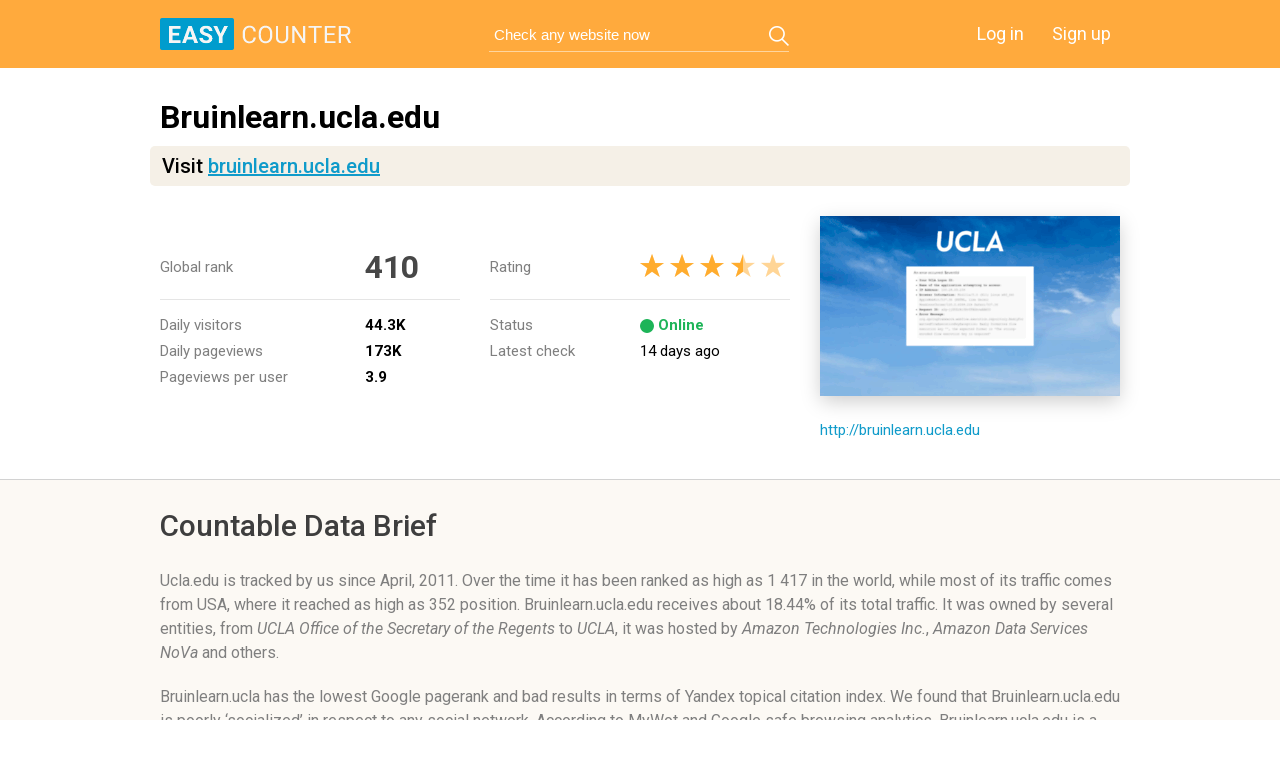

--- FILE ---
content_type: text/html; charset=utf-8
request_url: https://www.google.com/recaptcha/api2/aframe
body_size: 267
content:
<!DOCTYPE HTML><html><head><meta http-equiv="content-type" content="text/html; charset=UTF-8"></head><body><script nonce="c6QsouJU6kQhMGKjQRUOEg">/** Anti-fraud and anti-abuse applications only. See google.com/recaptcha */ try{var clients={'sodar':'https://pagead2.googlesyndication.com/pagead/sodar?'};window.addEventListener("message",function(a){try{if(a.source===window.parent){var b=JSON.parse(a.data);var c=clients[b['id']];if(c){var d=document.createElement('img');d.src=c+b['params']+'&rc='+(localStorage.getItem("rc::a")?sessionStorage.getItem("rc::b"):"");window.document.body.appendChild(d);sessionStorage.setItem("rc::e",parseInt(sessionStorage.getItem("rc::e")||0)+1);localStorage.setItem("rc::h",'1764890942629');}}}catch(b){}});window.parent.postMessage("_grecaptcha_ready", "*");}catch(b){}</script></body></html>